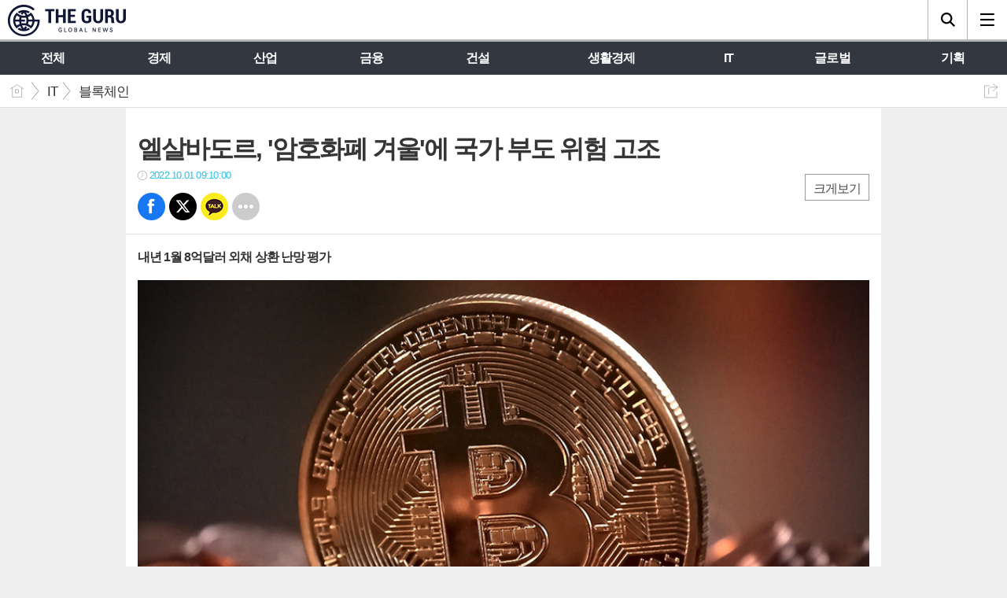

--- FILE ---
content_type: text/html; charset=utf-8
request_url: https://theguru.co.kr/mobile/article.html?no=42930
body_size: 13890
content:
<!DOCTYPE html>
<html lang="ko">
<head>
<meta name="viewport" content="width=device-width, initial-scale=1.0">
<meta name="format-detection" content="telephone=no">

<meta charset="UTF-8">
<meta http-equiv="X-UA-Compatible" content="IE=edge">
<meta property="og:url"					content="https://www.theguru.co.kr/news/article.html?no=42930" />
<meta property="og:type"				content="article" />
<meta property="og:title"				content="[더구루] 엘살바도르, '암호화폐 겨울'에 국가 부도 위험 고조" />
<meta property="og:description"			content="[더구루=홍성일 기자] 비트코인을 법정화폐로 채택하며 세계적인 관심을 받았던 남미의 엘셀바도르가 암호화폐 겨울에 국가 부도 위험 가능성이 거론되고 있다. 1일 코트라 콰테말라무역관의 '엘살바도르 가상화폐로 국가 부도 위험 고조'라는 보고서에 따르면 엘셀바도르가 내년 1월 만기가 돌아오는 8억 달러 규모 외채 상환을 하지 못할 가능성이 거론되고 있다고 분석했" />
<meta property="og:image"				content="https://www.theguru.co.kr/data/photos/20220939/art_1664504769676_d3e98c.jpg" />
<meta name="twitter:url"				content="https://www.theguru.co.kr/mobile/article.html?no=42930" />
<meta name="twitter:title"				content="[더구루] 엘살바도르, '암호화폐 겨울'에 국가 부도 위험 고조" />
<meta name="twitter:card"				content="photo" />
<meta name="twitter:image"				content="https://www.theguru.co.kr/data/photos/20220939/art_1664504769676_d3e98c.jpg" />

<meta property="dable:item_id" content="42930">
<meta property="dable:title" content="[더구루] 엘살바도르, '암호화폐 겨울'에 국가 부도 위험 고조">
<meta property="dable:image" content="https://www.theguru.co.kr/data/photos/20220939/art_1664504769676_d3e98c.jpg">
<meta property="dable:author" content="홍성일 기자">
<meta property="article:section" content="IT">
<meta property="article:section2" content="블록체인">
<meta property="article:published_time" content="2022-10-01T09:10:00+09:00">
<meta name="naver-site-verification" content="4f60a78d527527d2c7e30945ea66c943de6ab9bb" />
<meta name="naver-site-verification" content="590ff1fd0060f4519475f1dccc3e96bcd8012d95" />
<title>엘살바도르, '암호화폐 겨울'에 국가 부도 위험 고조</title>
<script type="application/ld+json">
{
	"@context": "https://schema.org",
	"@type": "NewsArticle",
	"headline": "[더구루] 엘살바도르, '암호화폐 겨울'에 국가 부도 위험 고조",
	"image": [
		"https://www.theguru.co.kr/data/photos/20220939/art_1664504769676_d3e98c.jpg"
	],
	"datePublished": "2022-10-01T09:10:00+09:00",
	"dateModified": "2022-10-01T10:02:53+09:00",
	"author": [{
		"@type": "Person",	
		"name": "홍성일 기자"
	}]
}
</script>
<link rel="apple-touch-icon-precomposed" href="/data/skin/layout/1/m20/images/favicon72.png">
<link rel="apple-touch-icon-precomposed" sizes="144x144" href="/data/skin/layout/1/m20/images/favicon144.png">
<link rel="shortcut icon" href="https://www.theguru.co.kr/favicon.ico">
<link rel="icon" href="https://www.theguru.co.kr/favicon.ico" type="image/x-icon">
<link rel="alternate" type="application/rss+xml" title="RSS 2.0" href="/data/rss/news.xml">
<link rel="stylesheet" href="/mobile/css/style.css">
<link rel="stylesheet" href="/mobile/css/override.css">
<link rel="stylesheet" href="/mobile/css/swiper.css">
<!--[if lte IE 8]>
<link rel="stylesheet" type="text/css" href="/mobile/css/ie.css">
<![endif]-->
<link href="/data/cache/skin/1/mobile_article-cnts.css?20090508101900" type="text/css" rel="stylesheet" />
<meta name="subject" content="더구루(the guru)" />
<meta name="Copyright" content="더구루(the guru)" />
<meta name="keywords" content="더구루(the guru),더구루" />
<meta name="title" content="더구루(the guru)" />
<meta name="description" content="신속한 글로벌 기업·금융 뉴스, 정확한 글로벌 기업·금융 뉴스, 색다른 글로벌 기업·금융 뉴스" />

<link rel='stylesheet' href='/mobile/css/swiper.css'>
<link type="text/css" rel="stylesheet" href="/data/skin/content/1/theme_title/index_cache.css">
<script type='text/javascript' src='/plugin/jquery/jquery-1.3.2.min.js'></script>
<script type='text/javascript' src='/js/common/jquery.cookie.js'></script>
<script type='text/javascript' src='/plugin/jquery/jquery-ui-1.7.2.custom.min.js'></script>
<script type='text/javascript' src='/plugin/jquery/plugins/jquery.floatobject-1.0.js'></script>
<script type='text/javascript' src='/plugin/jquery/plugins/jquery.uploadify-v2.1.0/swfobject.js'></script>
<script type='text/javascript' src='/plugin/jquery/plugins/jquery.uploadify-v2.1.0/jquery.uploadify.v2.1.0.min.js'></script>
<script type='text/javascript' src='/plugin/jquery/plugins/jquery.newsticker.js'></script>
<script type='text/javascript' src='/plugin/jquery/plugins/jquery-galleryview/jquery.easing.1.3.js'></script>
<script type='text/javascript' src='/plugin/jquery/plugins/jquery-galleryview/jquery.galleryview-1.1.js'></script>
<script type='text/javascript' src='/plugin/jquery/plugins/jquery-galleryview/jquery.timers-1.1.2.js'></script>
<script type='text/javascript' src='/js/iecontrol.js'></script>
<script type='text/javascript' src='/js/xml_supports.js'></script>
<script type='text/javascript' src='/js/menu.js'></script>
<script type='text/javascript' src='/js/mynews.js'></script>
<script type='text/javascript' src='/js/input.js'></script>
<script type='text/javascript' src='/mobile/js/jquery-1.11.1.js'></script>
<script type='text/javascript' src='/mobile/js/jquery-ui.js'></script>
<script type='text/javascript' src='/mobile/js/jquery.bxslider.js'></script>
<script type='text/javascript' src='/mobile/js/swiper.jquery.min.js'></script>
<script type='text/javascript' src='/mobile/js/icheck.js'></script>
<script type="text/javascript" src="/js/common/jquery.simplyscroll.js"></script>
<link type="text/css" rel="stylesheet" href="/js/common/slick.css">
<script type="text/javascript" src="/js/common/slick.js"></script>
<script type="text/javascript" src="/js/jquery.swipebox.js"></script><link rel="stylesheet" href="/plugin/photozoom/swipebox.css"><script type="text/javascript">
	var jQuery11 = $.noConflict(true);
</script>
<script type='text/javascript' src='/mobile/js/style.js'></script>
<meta property="naverblog:title"				content="엘살바도르, '암호화폐 겨울'에 국가 부도 위험 고조" />

<script>
function ajaxGetSkinContent(layout_tpl, lay_no)
{
	$("#btn_more_" + lay_no).hide();
	$("#btn_more_loading_" + lay_no).show();
	if($("#skin_content_" + lay_no).attr("data-page") === undefined)
	{
		$("#skin_content_" + lay_no).attr("data-page", 1);
	}
	var page = Number($("#skin_content_" + lay_no).attr("data-page")) + 1;
	var mode = "get_skin_content";
	var parameter = "mode=" + mode + "&layout_tpl=" + layout_tpl + "&lay_no=" + lay_no + "&ajax_page=" + page + "&sec_no=0";

	$.ajax({
		url: "/news/ajax.php",
		data: parameter,
		dataType: "json",
		type:"POST",
		error: function(error) {
			console.log(error);
			return;
		},
		success: function(data){

			if(data.error_code)
			{
				console.log(data.error_message);
				return false;
			}
			$("#skin_content_" + lay_no).append($(data.html).find("#skin_content_" + lay_no).html());
			$("#skin_content_" + lay_no).attr("data-page", page);

			if($(data.html).find("#skin_content_" + lay_no).children().length >= $("#skin_content_" + lay_no).attr("data-count"))
			{
				$("#btn_more_" + lay_no).show();
			}
			$("#btn_more_loading_" + lay_no).hide();
		},
	});
}
</script>

<style>
.menu_wrap .hidden_skin, .top_ban_wrap .hidden_skin, .head_ban .hidden_skin { background: url(/data/skin/content/1/theme_title/images/bg_hr.png) repeat 0 0; height: 50px;}
.menu_wrap .html_no { position: absolute; right: 2px; top: 1px; background: #000; border-radius: 10px; color: #fff; font-family: Apple SD Gothic Neo, 돋움, Dotum, Helvetica, Droid Sans, AppleSDGothic, Arial, sans-serif; font-size: 12px; border: 1px solid #fff; display: block; padding: 1px 4px;}
.menu_wrap .html_text, .top_ban_wrap .html_text, .head_ban .html_text { position: absolute; right: 2px; top: 1px; background: #000; border-radius: 10px; color: #fff; font-family: Apple SD Gothic Neo, 돋움, Dotum, Helvetica, Droid Sans, AppleSDGothic, Arial, sans-serif; font-size: 12px; border: 1px solid #fff; display: block; padding: 1px 4px;}
.menu_wrap .html_no:before { content: "No."}
</style>

<meta name="google-site-verification" content="LTqMK1tyPVoqzB8a3fRFTrVzLVQmCjVXk2v5qyD0BZk" />
<script type="text/javascript">
window._taboola = window._taboola || [];
_taboola.push({article:'auto'});
!function (e, f, u, i) {
if (!document.getElementById(i)){
e.async = 1;
e.src = u;
e.id = i;
f.parentNode.insertBefore(e, f);
}
}(document.createElement('script'),
document.getElementsByTagName('script')[0],
'//cdn.taboola.com/libtrc/gokorea-theguru/loader.js',
'tb_loader_script');
if(window.performance && typeof window.performance.mark == 'function')
{window.performance.mark('tbl_ic');}
</script>
<script async src="https://pagead2.googlesyndication.com/pagead/js/adsbygoogle.js?client=ca-pub-0568324499015744" crossorigin="anonymous"></script>

<!--- Google admanager mobile 선언부 ---->

<script async src="https://securepubads.g.doubleclick.net/tag/js/gpt.js"></script>
<script>
window.googletag = window.googletag || {cmd: []};
googletag.cmd.push(function() {
googletag.defineSlot('/22910306844/theguru.co.kr/theguru_article_mobile_top_320x100', [320, 100], 'div-gpt-ad-1682672381359-0').addService(googletag.pubads());
googletag.defineSlot('/22910306844/theguru.co.kr/theguru_article_mobile_inarticle_A_336x280', [336, 280], 'div-gpt-ad-1682672430220-0').addService(googletag.pubads());
googletag.defineSlot('/22910306844/theguru.co.kr/theguru_article_mobile_inarticle_B_336x280', [336, 280], 'div-gpt-ad-1682672465872-0').addService(googletag.pubads());
googletag.defineSlot('/22910306844/theguru.co.kr/theguru_article_mobile_inarticle_C_336x280', [336, 280], 'div-gpt-ad-1683003755822-0').addService(googletag.pubads());
googletag.defineSlot('/22910306844/theguru.co.kr/theguru_article_mobile_byline_336x280', [336, 280], 'div-gpt-ad-1682672505287-0').addService(googletag.pubads());
googletag.defineSlot('/22910306844/theguru.co.kr/theguru_article_mobile_Bottom1_336x280', [336, 280], 'div-gpt-ad-1682672535355-0').addService(googletag.pubads());
googletag.defineSlot('/22910306844/theguru.co.kr/theguru_article_mobile_Bottom2_336x280', [336, 280], 'div-gpt-ad-1682672568387-0').addService( googletag.pubads());
googletag.defineSlot('/22910306844/theguru.co.kr/theguru_article_mobile_Bottom3_336x280', [336, 280], 'div-gpt-ad-1682672598517-0').addService(googletag.pubads());
googletag.defineSlot('/22910306844/theguru.co.kr/theguru_article_mobile_Bottom4_336x280', [336, 280], 'div-gpt-ad-1682672630259-0').addService(googletag.pubads());
googletag.defineSlot('/22910306844/theguru.co.kr/theguru_article_mobile_Bottom5_336x280', [336, 280], 'div-gpt-ad-1682672665581-0').addService(googletag.pubads());
googletag.defineSlot('/22910306844/theguru.co.kr/theguru_article_mobile_Bottom6_336x280', [336, 280], 'div-gpt-ad-1682672704262-0').addService(googletag.pubads());
googletag.defineSlot('/22910306844/theguru.co.kr/theguru_article_mobile_Bottom7_336x280', [336, 280], 'div-gpt-ad-1682672736504-0').addService(googletag.pubads());
googletag.defineSlot('/22910306844/theguru.co.kr/theguru_article_mobile_down_336x280', [336, 280], 'div-gpt-ad-1682672780823-0').addService(googletag.pubads());
googletag.pubads().enableSingleRequest();
googletag.pubads().collapseEmptyDivs();
googletag.enableServices();
});
</script>
</head>
<body>

<div id="body_wrap">

	<div id="wrapper">
	
				<!-- HEADER -->
		<div id="header">
			<div class="head_wrap">
				<h1><a href="./"><img src="https://www.theguru.co.kr/data/design/logo/mobile_toplogo_20191230160310.png" alt="LOGO"></a></h1>
				<a href="javascript:void(0);" class="btn_menu"><span class="blind">메뉴</span></a>
				<a href="javascript:void(0);" class="btn_search"><span class="blind">검색</span></a>
			</div>
			
			<!-- Search box -->
			<div id="search_wrap" style="display: none;">
				<h2 class="blind">Search</h2>
				<form action="./search_result.html" method="GET" id="form_search_top">
				<fieldset>
					<div class="search_box">
						<label for="" class="blind">검색어를 입력하세요.</label>
						<input type="text" name="search" class="search_input i_focus" placeholder="검색어를 입력하세요.">
						<a href="#" class="btn_search_txt" onclick="$('#form_search_top').submit();return false;"><span class="blind">검색</span></a>
						<a href="#" class="btn_search_close"><span class="blind">닫기</span></a>
					</div>
				</fieldset>
				</form>
			</div>
			<!-- // Search box -->
		</div>
		<!-- // HEADER -->
		
		<!-- GNB -->
		<div class="m_gnb" id="topMenu">
			<ul id="scroller">
								<li>
					<a class="top-menu0 " href="/mobile/article_list_all.html"><span>전체</span></a>
				</li>
								<li>
					<a class="top-menu1 " href="/mobile/section_list_all.html?sec_no=26"><span>경제</span></a>
				</li>
								<li>
					<a class="top-menu2 " href="/mobile/section_list_all.html?sec_no=33"><span>산업</span></a>
				</li>
								<li>
					<a class="top-menu3 " href="/mobile/section_list_all.html?sec_no=40"><span>금융</span></a>
				</li>
								<li>
					<a class="top-menu4 " href="/mobile/section_list_all.html?sec_no=46"><span>건설</span></a>
				</li>
								<li>
					<a class="top-menu5 " href="/mobile/section_list_all.html?sec_no=52"><span>생활경제</span></a>
				</li>
								<li>
					<a class="top-menu6 " href="/mobile/section_list_all.html?sec_no=57"><span>IT</span></a>
				</li>
								<li>
					<a class="top-menu7 " href="/mobile/section_list_all.html?sec_no=30"><span>글로벌</span></a>
				</li>
								<li>
					<a class="top-menu8 " href="/mobile/section_list_all.html?sec_no=77"><span>기획</span></a>
				</li>
						    </ul>
		    
		    <link rel="stylesheet" href="/data/skin/layout/1/m20/images/css/company_cache.css">
		   	<script type="text/javascript" src="/data/skin/layout/1/m20/images/js/iscroll.js"></script> 
		   	<script type="text/javascript">
			    //======================================================== Horizontal Scroll Menu Bar
				$(function() {
				    "use strict";
				    var iscroll;

				    if(jQuery11('#topMenu').size() > 0 && jQuery11('#scroller').size() > 0){
				        jQuery11('#scroller').width(document.getElementById('scroller').scrollWidth + 15);
				
				        var scrollOption = {
					        checkDOMChanges: true,
				            fadeScrollbars: true,
				            interactiveScrollbars: true,
				            momentum: true,
				            desktopCompatibility: true,
				            eventPassthrough: false,
				            mouseWheel: true,
				            tab: true,
				            fixedScrollbar: false, // for android
				            vScroll:false,
				            hScrollbar:false,
				            scrollX : true,
				            scrollY : false,
				            eventPassthrough : false
				        };
				        if(navigator.userAgent.match(/iphone/i) ||
				            navigator.userAgent.match(/ipad/i)){
				            scrollOption.useTransform = false;
				        }
				        iscroll = new IScroll('#topMenu', scrollOption);
				        
						if(jQuery11('#scroller li a.on').length > 0)
						{
							var index = jQuery11('#scroller li a.on').parent().index() + 1;
							var onPos = document.querySelector('#scroller li:nth-child('+index+')');
							
							iscroll.scrollToElement(onPos, {duration:0})
						}
				    }
				});
			</script>
		</div>		
				<!-- 네비게이터 -->
		<div class="path_con">
						<ul class="path_wrap">
				<li><a href="./">홈</a></li>
				<li><a href="section_list_all.html?sec_no=57">IT</a></li>
								<li><a href="section_list_all.html?sec_no=61">블록체인</a></li>
							</ul>
			
						<a href="javascript:void(0)" class="btn_art_share" onClick="popupShow(popShare)">공유하기</a>
					</div>
				
		<!-- Content -->
		<div id="container" >
			
			<!-- Left content -->
			<div class="con_primary">
				<div style="background-color:#fff; padding:0; overflow:hidden;">
					<div style="width:320px;margin:0 auto 10px;text-align:center;">
<!-- /22910306844/theguru.co.kr/theguru_article_mobile_top_320x100 -->
<div id='div-gpt-ad-1682672381359-0' style='min-width: 320px; min-height: 100px;'>
  <script>
    googletag.cmd.push(function() { googletag.display('div-gpt-ad-1682672381359-0'); });
  </script>
</div>
</div><hr class='spc' style='height:5px;'>
<div class="m_arv_001_02">
			
	<div class="news_top mov_fix">

		<h3>엘살바도르, '암호화폐 겨울'에 국가 부도 위험 고조</h3>
		
		<em class="t01 icon_clock">2022.10.01 09:10:00</em>
		
		<div class="a_right">
			<a href="javascript:void(0)" class="btn_zoom" id="txtSize">크게보기</a>
		</div>
		
		<!-- 
			아이콘 순서
			bsm01 : 페이스북
			bsm02 : 트위터
			bsm03 : 구글+
			bsm04 : 카카오톡
			bsm05 : 카카오스토리
			bsm06 : 라인
			bsm07 : 네이버블로그
			bsm08 : 밴드
			bsm09 : 기타
		-->
		<ul class="btn_share_small">
			<li class="bsm01"><a href="#" onclick="openSocial('facebook', 'https://www.theguru.co.kr/news/article.html?no=42930', '%EC%97%98%EC%82%B4%EB%B0%94%EB%8F%84%EB%A5%B4%2C%20%26%23039%3B%EC%95%94%ED%98%B8%ED%99%94%ED%8F%90%20%EA%B2%A8%EC%9A%B8%26%23039%3B%EC%97%90%20%EA%B5%AD%EA%B0%80%20%EB%B6%80%EB%8F%84%20%EC%9C%84%ED%97%98%20%EA%B3%A0%EC%A1%B0', 'www.theguru.co.kr', '더구루',  '', '');return false;">페북</a></li>
			<li class="bsm02"><a href="#" onclick="openSocial('twitter', 'https://www.theguru.co.kr/news/article.html?no=42930', '%EC%97%98%EC%82%B4%EB%B0%94%EB%8F%84%EB%A5%B4%2C%20%26%23039%3B%EC%95%94%ED%98%B8%ED%99%94%ED%8F%90%20%EA%B2%A8%EC%9A%B8%26%23039%3B%EC%97%90%20%EA%B5%AD%EA%B0%80%20%EB%B6%80%EB%8F%84%20%EC%9C%84%ED%97%98%20%EA%B3%A0%EC%A1%B0', 'www.theguru.co.kr', '더구루',  '', '');return false;">트윗</a></li>
			<li class="bsm04"><a href="#" onclick="openSocial('kakaotalk', 'https://www.theguru.co.kr/news/article.html?no=42930', '%EC%97%98%EC%82%B4%EB%B0%94%EB%8F%84%EB%A5%B4%2C%20%26%23039%3B%EC%95%94%ED%98%B8%ED%99%94%ED%8F%90%20%EA%B2%A8%EC%9A%B8%26%23039%3B%EC%97%90%20%EA%B5%AD%EA%B0%80%20%EB%B6%80%EB%8F%84%20%EC%9C%84%ED%97%98%20%EA%B3%A0%EC%A1%B0', 'www.theguru.co.kr', '더구루',  '%26nbsp%3B%0D%0A%0D%0A%5B%EB%8D%94%EA%B5%AC%EB%A3%A8%3D%ED%99%8D%EC%84%B1%EC%9D%BC%20%EA%B8%B0%EC%9E%90%5D%26nbsp%3B%EB%B9%84%ED%8A%B8%EC%BD%94%EC%9D%B8%EC%9D%84%20%EB%B2%95%EC%A0%95%ED%99%94%ED%8F%90%EB%A1%9C%20%EC%B1%84%ED%83%9D%ED%95%98%EB%A9%B0%20%EC%84%B8%EA%B3%84%EC%A0%81%EC%9D%B8%20%EA%B4%80%EC%8B%AC%EC%9D%84%20%EB%B0%9B%EC%95%98%EB%8D%98%20%EB%82%A8%EB%AF%B8%EC%9D%98%20%EC%97%98%EC%85%80%EB%B0%94%EB%8F%84%EB%A5%B4%EA%B0%80%20%EC%95%94%ED%98%B8%ED%99%94%ED%8F%90%20%EA%B2%A8%EC%9A%B8%EC%97%90%20%EA%B5%AD%EA%B0%80%20%EB%B6%80%EB%8F%84%20%EC%9C%84%ED%97%98%20%EA%B0%80%EB%8A%A5%EC%84%B1%EC%9D%B4%20%EA%B1%B0%EB%A1%A0%EB%90%98%EA%B3%A0%20%EC%9E%88%EB%8B%A4.%26nbsp%3B%0D%0A%0D%0A%26nbsp%3B%0D%0A%0D%0A%0A%0D%0A%0D%0A%20%20%0D%0A%20%20%20%20googletag.cmd.push', 'https://www.theguru.co.kr/data/photos/20220939/art_1664504769676_d3e98c.jpg', '875', '525');return false;">카톡</a></li>
			<!--
			<li class="bsm03"><a href="#">구글</a></li>
			<li class="bsm05"><a href="#">카스</a></li>
			<li class="bsm06"><a href="#">라인</a></li>
			<li class="bsm07"><a href="#">네이버 블로그</a></li>
			<li class="bsm08"><a href="#">밴드</a></li>
			-->
			<li class="bsm09"><a href="javascript:void(0);" onClick="popupShow(popShare)">기타</a></li>
		</ul>
	</div>
	
	<div class="news_detail">
		<div class="news_con">
			<p class="news_txt" id="cnt_veiw">
				
				<h4 class="sub_txt">내년 1월 8억달러 외채 상환 난망 평가</h4>
				
				<div itemprop="articleBody">
					
					<p style="text-align:center"><img alt="" class="sm-image-c" src="//www.theguru.co.kr/data/photos/20220939/art_1664504769676_d3e98c.jpg" xtype="photo">
<iframe width="100%" height="94" src="https://ad.adinc.kr/cgi-bin/PelicanC.dll?impr?pageid=097h&out=iframe" allowTransparency = "true" marginwidth="0" marginheight="0" hspace="0" vspace="0" frameborder="0" scrolling="no"></iframe></p>

<p>&nbsp;</p>

<p>[더구루=홍성일 기자]&nbsp;비트코인을 법정화폐로 채택하며 세계적인 관심을 받았던 남미의 엘셀바도르가 암호화폐 겨울에 국가 부도 위험 가능성이 거론되고 있다.&nbsp;</p>

<p>&nbsp;</p>


<div style='clear:both;margin:0 auto;margin-bottom:20px;width:336px;height:280px;'><!-- /22910306844/theguru.co.kr/theguru_article_mobile_inarticle_A_336x280 -->
<div id='div-gpt-ad-1682672430220-0' style='min-width: 336px; min-height: 280px;'>
  <script>
    googletag.cmd.push(function() { googletag.display('div-gpt-ad-1682672430220-0'); });
  </script>
</div></div><p>1일 코트라 콰테말라무역관의&nbsp;'엘살바도르 가상화폐로 국가 부도 위험 고조'라는 보고서에 따르면 엘셀바도르가 내년 1월 만기가 돌아오는 8억 달러 규모 외채 상환을 하지 못할 가능성이 거론되고 있다고 분석했다.&nbsp;</p>

<p>&nbsp;</p>

<p>엘살바도르는 인구 650만명의 남미 최빈국으로 2019년 30대 대통령인 나이브 부켈레가 집권하면서 적절한 코로나 대응을 하는 등 높은 평가를 받아왔다. 특히 2021년 7월에는 비트코인을 법정화폐로 채택하며 1억 달러 상당의 국가 자산을 비트코인 구매에 투입했다.&nbsp;</p>

<p>&nbsp;</p>

<p>문제는 지속적인 세계 금리의 상승, 루나 테라 사건으로 촉발된 유동성 이탈 등 다양한 원인으로 암호화폐 가격이 급락한 '암호화폐 겨울'이 찾아왔다는 점이다.&nbsp;</p>

<p>&nbsp;</p>


<div style='clear:both;margin:0 auto;margin-bottom:20px;width:336px;height:280px;'><!-- /22910306844/theguru.co.kr/theguru_article_mobile_inarticle_B_336x280 -->
<div id='div-gpt-ad-1682672465872-0' style='min-width: 336px; min-height: 280px;'>
  <script>
    googletag.cmd.push(function() { googletag.display('div-gpt-ad-1682672465872-0'); });
  </script>
</div></div><p>현재까지 엘살바도르 정부가 사들인 비트코인은 2381개로 법정화폐 채택 당시 개당 4만7000달러에 거래됐지만 현재는 2만달러 아래까지 내려온 상황이다. 이로인해 엘살바도르 정부가 입은 평가손실은 약 6300만 달러에 달하는 것으로 추산된다.&nbsp;</p>

<p>&nbsp;</p>

<p>여기에 엘살바도르의 경제 성장률도 연초 3.8%로 예상됐지만 4월 3.0%로 떨어졌고 8월에는 2.5%로 재조정되는 등 성장세가 둔화되고 있다. 이는 파나마 7%, 과테말라 4%, 온두라스 3.8% 등보다도 낮은 성장률이다.&nbsp;</p>

<p>&nbsp;</p>

<p>코트라 과테말라무역관은 시사점을 통해 "엘살바도르 국민들의 비트코인 사용도 급격하게 감소하면서 국정화폐 정책은 실패한 것으로 평가받고 있다"며 "현지 진출 기업들은 2023년 디폴트 리스크에 대비해 외환 유동성을 확보하고 해외 송금 규제 등에 대비할 필요가 있다"고 말했다.&nbsp;</p>
				</div>
				

			</p>
		</div>
	</div>
						
</div>

<script> 
function scaleImage($x,$y,$cx) 
{
	$nx = $cx;

	if($x > $cx)
	{
		$ratio = $cx / $x;
		$ny = Number($y * $ratio);
	}
	else if($x < $cx)
	{
		$ratio = $cx / $x;
		$ny = Number($y * $ratio);
	}
	else
	{
		$ny = $y;
	}
   
	return {'width':Number($nx), 'height':Number($ny)};
}
function imgResize() 
{ 
	jQuery11('div[id=zumplayer]').addClass("x-movie");
	
	$new_scale = scaleImage(jQuery11('div[id=zumplayer]').width(), jQuery11('div[id=zumplayer]').height(), $(".news_con").width());
	jQuery11('div[id=zumplayer]').attr("style", "width:" + $new_scale.width + "px;height:" + $new_scale.height + "px;");
	
	$(".news_detail img").each(function() {
		if($(this).width() >= 320)
		{
			$(this).attr("style", "width:100%;height:inherit;");
		}
	});

	$(".news_detail iframe").each(function() {
		if($(this).attr("xtype") == "movie")
		{
			$new_scale = scaleImage($(this).width(), $(this).height(), $(".news_con").width());
			$(this).attr("style", "width:" + $new_scale.width + "px;height:" + $new_scale.height + "px;");
		}
	});

	$(".sm-image-c").each(function() {
		// console.log($(this).width());
		if($(this).width() > 320)
		{
			$(this).attr("style", "width:100%;");
		} else {
			$(this).parent().attr("style", "display:block;");
		}
	});

} 
$(window).load(function() {
	imgResize();
});
</script>
<script type='text/javascript' src='/js/caption_mobile.js'></script>


<!-- 동영상 하단 고정 -->
<script type="text/javascript">
jQuery11(window).load(function() {
	var movieWrap = jQuery11('div').hasClass('x-movie');
	
	$(".news_detail iframe").each(function() {
		if($(this).attr("xtype") == "movie")
		{
			$new_scale = scaleImage($(this).width(), $(this).height(), $(".news_con").width());
			$(this).attr("style", "width:" + $new_scale.width + "px;height:" + $new_scale.height + "px;");
		}
	});

	
	if(movieWrap == true) {
		$('.x-movie').children('iframe').wrap('<div class="mov_wrap"></div>');
		$('.x-movie').eq(0).children('div').children('iframe').after('<a href="javascript:void(0)">닫기</a>');
	
		var xMovieTop = jQuery11('.x-movie').eq(0).offset().top;
		var xMovieHei = jQuery11('.x-movie iframe').eq(0).outerHeight();
		var total = xMovieTop + xMovieHei;
		var screenFix = true;
		
		jQuery11('.x-movie').eq(0).css('height', xMovieHei + 'px').css('width', '100%');
		
		jQuery11('.x-movie > div > a').on('click', function(){
			screenFix = false;
			jQuery11('.x-movie').eq(0).removeClass('fixed');
			return false;
		});
		
		jQuery11(window).scroll(function(){
			
			var movTopFix = jQuery11(this).scrollTop();
			
			if($(window).scrollTop() == 0){
				screenFix = true
			};
			
			if(movTopFix >= total && screenFix){
				screenFix = true;
				jQuery11('.x-movie').eq(0).addClass('fixed');
			}
			else {
				jQuery11('.x-movie').eq(0).removeClass('fixed');
			};
			
		}).trigger('scroll');
	}
	
});
</script>
<!-- // 동영상 하단 고정 --><div class="m_arv_001_03">
	<div class="news_detail">
		<div class="news_con">
			<p class="news_txt">

								<div class="art_more">
					<a href="/mobile/article_list_writer.html?name=%ED%99%8D%EC%84%B1%EC%9D%BC+%EA%B8%B0%EC%9E%90">
						<b>홍성일 기자 </b>의 전체기사 보기
					</a>
				</div>
								
				

				홍성일 기자  <a href="mailto:hong62@theguru.co.kr">hong62@theguru.co.kr</a><br>

								Copyright © 2019 THE GURU. All rights reserved.
							</p>
		</div>
	</div>
						
</div><hr class='spc' style='height:10px;border-top:solid 1px #dedede;'>

						<div class="">
							
					<div class="banner_wrap">
						<a href="https://www.theguru.co.kr/news/banner_click.php?no=1618" target="_blank" style="background-color:;" class=" thumb"><img src="https://www.theguru.co.kr/data/banner/202511/ban_1763616086427_8a950e.gif" alt="" style="max-width:320px;"></a>
					</div>
					
						</div>
					<div style="width:336px;margin:0 auto 10px;text-align:center;">
<!-- /22910306844/theguru.co.kr/theguru_article_mobile_byline_336x280 -->
<div id='div-gpt-ad-1682672505287-0' style='min-width: 336px; min-height: 280px;'>
  <script>
    googletag.cmd.push(function() { googletag.display('div-gpt-ad-1682672505287-0'); });
  </script>
</div>
</div><hr class='spc' style='height:10px;'>
<iframe width="100%" height="350" src="https://ad.adinc.kr/cgi-bin/PelicanC.dll?impr?pageid=097i&out=iframe" allowTransparency = "true" marginwidth="0" marginheight="0" hspace="0" vspace="0" frameborder="0" scrolling="no" ></iframe><hr class='spc' style='height:10px;'>
<div style="width:336px;margin:0 auto 10px;text-align:center;">
<!-- /22910306844/theguru.co.kr/theguru_article_mobile_Bottom1_336x280 -->
<div id='div-gpt-ad-1682672535355-0' style='min-width: 336px; min-height: 280px;'>
  <script>
    googletag.cmd.push(function() { googletag.display('div-gpt-ad-1682672535355-0'); });
  </script>
</div></div><hr class='spc' style='height:10px;'>
<div style="width:336px;margin:0 auto 10px;text-align:center;">
<!-- /22910306844/theguru.co.kr/theguru_article_mobile_Bottom2_336x280 -->
<div id='div-gpt-ad-1682672568387-0' style='min-width: 336px; min-height: 280px;'>
  <script>
    googletag.cmd.push(function() { googletag.display('div-gpt-ad-1682672568387-0'); });
  </script>
</div>
</div><hr class='spc' style='height:10px;'>
<div style="width:336px;margin:0 auto 10px;text-align:center;">
<!-- /22910306844/theguru.co.kr/theguru_article_mobile_Bottom3_336x280 -->
<div id='div-gpt-ad-1682672598517-0' style='min-width: 336px; min-height: 280px;'>
  <script>
    googletag.cmd.push(function() { googletag.display('div-gpt-ad-1682672598517-0'); });
  </script>
</div>
</div><hr class='spc' style='height:5px;'>
<ins class="adsbyaiinfeed" data-aiinfeed-inv="161"></ins><hr class='spc' style='height:5px;'>
<div style="width:336px;margin:0 auto 10px;text-align:center;">
<!-- /22910306844/theguru.co.kr/theguru_article_mobile_Bottom4_336x280 -->
<div id='div-gpt-ad-1682672630259-0' style='min-width: 336px; min-height: 280px;'>
  <script>
    googletag.cmd.push(function() { googletag.display('div-gpt-ad-1682672630259-0'); });
  </script>
</div>
</div><div style="width:336px;margin:0 auto 10px;text-align:center;">
<!-- /22910306844/theguru.co.kr/theguru_article_mobile_Bottom5_336x280 -->
<div id='div-gpt-ad-1682672665581-0' style='min-width: 336px; min-height: 280px;'>
  <script>
    googletag.cmd.push(function() { googletag.display('div-gpt-ad-1682672665581-0'); });
  </script>
</div>
</div>
<div style="width:336px;margin:0 auto 10px;text-align:center;">
<!-- /22910306844/theguru.co.kr/theguru_article_mobile_Bottom6_336x280 -->
<div id='div-gpt-ad-1682672704262-0' style='min-width: 336px; min-height: 280px;'>
  <script>
    googletag.cmd.push(function() { googletag.display('div-gpt-ad-1682672704262-0'); });
  </script>
</div>
</div>
<div id="taboola-below-article-thumbnails"></div>
<script type="text/javascript">
  window._taboola = window._taboola || [];
  _taboola.push({
    mode: 'alternating-thumbnails-a',
    container: 'taboola-below-article-thumbnails',
    placement: 'Below Article Thumbnails',
    target_type: 'mix'
  });
</script><hr class='spc' style='height:5px;'>
<div class="m_arv_002   ">
	
	
	<!-- 댓글 -->
	<div class="reply_wrap">
		<form id="cmtWrite" name="cmt_write" method="post" action="/news/comment.php" enctype="multipart/form-data">
				<input type="hidden" name="mode" value="add">
				<input type="hidden" name="no" value="42930">
		<input type="hidden" name="target_code" value="A">
				<input type="hidden" name="art_cmt_limit_str_num" value="300" id="art_cmt_limit_str_num">
		<input type="hidden" name="imoticon" value="1" />
		<input type="hidden" name="guest_mode" value="0" />
		<input type="hidden" name="is_mobile" value="1" />
		
				
		<div class="reply_nav">
			<ul class="col02">
				<li><a href="./article_comment.html?no=42930" class="on">댓글보기 <b class="t01" id="comment_count">0</b></a></li>
				<li><a href="./article_comment.html?no=42930&comment_mode=write"  id="comment_write">댓글쓰기</a></li>
			</ul>
		</div>
		
				<!-- 댓글보기 -->
		<div class="reply_con">
			<ul class="reply_list" id="comment_list">
				
				<!-- 비회원 댓글 삭제 시
				<li>
					<div class="reply">
						<h5>이황배</h5>
						<b class="t01">2015/10/31 17:08:00</b>
						<a href="#" class="btn_block atop">삭제</a>
						<p>지나가다가 학교 앞에서 기자회견하는거 봤습니다. 장애학생들 학부모님들도 계시던데.. 마음이 아프네요. 장애학생들, 장애영유아들 누구한테 교육받으라는 소리입니까? 충북에 장애학생수가 적은것도 아닌데. 유아특수교육학과 학생들 폐과가 아니라 증원해줘야하는거 아닙니까?</p>
						<a href="./reply_write.html" class="btn_block abot">답글</a>
						<ul class="recommand">
							<li class="recom01"><a href="#">1240</a></li>
							<li class="recom02"><a href="#">21</a></li>
						</ul>
						
						<div class="del_confirm">
							<label for="" class="blind">삭제 비밀번호</label>
							<input type="password" id="" name="" placeholder="비밀번호">
							<button class="btn_r_del">삭제</button>
						</div>
						
					</div>
				</li>
				-->
				
			</ul>
			
			<a href="#" class="btn_listmore" id="comment_more" onclick="ajaxCommentList();return false;" style="display:none;">더보기</a>
		</div>
				</form>
	</div>
	<!-- // 댓글 -->
						
</div>

<script>

var page = 1;
var is_loading = 0;
function ajaxCommentList()
{
	if(is_loading) return;

	is_loading = 1;
	var parameter = 'mode=get_comment_list&no=42930&p_cmt_no=0&page=' + page;
	$.ajax({
		url: './ajax.php',
		data: parameter,
		dataType: 'json',
		type:'POST',
		error: function(error) {
			console.log(error); 
			return; 
		},
		success: function(data){

			is_loading = 0;
			if(data.error_code)
			{
				console.log(data.error_message);
				return false;
			}
			$("#comment_count").html(data.comment_count);

			if(page == 1)
			{
				if(data.comment_list_parent)
				{
					$("#comment_list_parent").append(data.comment_list_parent);
				}
			}
			if($("#coment_list"))
			{
				$("#comment_list").append(data.comment_list);

				if(data.is_last)
				{
					$("#comment_more").hide();
				}
				else
				{
					$("#comment_more").show();
				}
							}
			page = page + 1;
		},
	});
}
$(document).ready(function() {
	
	ajaxCommentList();
});

var is_loading_recmd = 0;
function ajaxCommentRecmd(cmt_no, type)
{
	if(is_loading_recmd) return;

	is_loading_recmd = 1;
	var parameter = 'mode=recmd_comment&no=42930&cmt_no=' + cmt_no + '&type=' + type;
	$.ajax({
		url: './ajax.php',
		data: parameter,
		dataType: 'json',
		type:'POST',
		error: function(error) {
			console.log(error); 
			return; 
		},
		success: function(data){

			is_loading_recmd = 0;
			if(data.error_code)
			{
				alert(data.error_message);
				return false;
			}

			if( data.cnt_logck == "1" )
			{
				$("#best_" + cmt_no).html(data.cnt_best);
				$("#worst_" + cmt_no).html(data.cnt_worst);
			}
			else
			{
				$("#" + type + "_" + cmt_no).html(data.count);
			}

		},
	});
}
var is_loading_delete = 0;
function ajaxCommentDelete(cmt_no)
{
	if(is_loading_delete) return;

	if(!confirm('삭제하시겠습니까?'))
	{
		return;
	}
	is_loading_delete = 1;
	var parameter = 'mode=delete_comment&no=42930&cmt_no=' + cmt_no;
	$.ajax({
		url: './ajax.php',
		data: parameter,
		dataType: 'json',
		type:'POST',
		error: function(error) {
			console.log(error); 
			return; 
		},
		success: function(data){

			is_loading_delete = 0;
			if(data.error_code)
			{
				alert(data.error_message);
				return false;
			}

			$("#cmt_list_" + cmt_no).remove();

		},
	});
}

function chk_len(limit_length, id)
{
	var id = id === undefined ? '' : id;
	if(id)
	{
		id = "_" + id;
	}
	var len = $('#body' + id).val().length;
	$('#idCurLen' + id).html(len);
	if (len > limit_length)
	{
		var keycode = window.event.keyCode;
		if (keycode == 8 || keycode == 46) return;
		alert(limit_length + "자 이내로 작성해주세요~");
		return;
	}
}

writeComment = function(f, form_id) 
{

	

	
		var cmtName = f.name.value;
	var cmtPass = f.passwd.value;
		var cmtBody = f.body.value;

		if(cmtName == "")
	{
		alert("닉네임을 입력해주세요");
		f.name.focus();
		return;
	}
	if(cmtPass == "")
	{
		alert("비밀번호를 입력해주세요");
		f.passwd.focus();
		return;
	}
		
	if(cmtBody == "")
	{
		alert("내용을 입력해주세요");
		f.body.focus();
		return;
	}

	if(cmtBody.length > f.art_cmt_limit_str_num.value)
	{
		alert(f.art_cmt_limit_str_num.value + "자 이하로 내용을 작성해주세요.");
		return;
	}

	f.submit();
};
</script>
					
										
										
				</div>
			</div>
			<!-- // Left content -->
			
			<!-- Right content -->
			<div class="con_secondary">
				<div style="background-color:#fff; padding:0; overflow:hidden;">
					<div class="m_arl_004    ">

	<div class="mts01 tit_box">
	<h2 >
		<a href="/mobile/best_list_all.html?lay_no=2917" >많이 본 기사</a>
	</h2>
		<a href="/mobile/best_list_all.html?lay_no=2917" class="btn_more"><b class="ics ics01"><b class="blind">더보기</b></b></a>
	</div>
	
	<ul class="rank_list">
			<li>
			<a href="/mobile/article.html?no=96874">
				<span class="rank01">1</span>
				<strong>[단독] 삼성·LG·미래에셋, 美 AI 로봇기업 '스킬드AI' 투자</strong>
			</a>
		</li>
					<li>
			<a href="/mobile/article.html?no=96945">
				<span class="rank02">2</span>
				<strong>HD현대·한화오션, 카타르 메이단 마흐잠 해상유전 확장사업 입찰 참여</strong>
			</a>
		</li>
					<li>
			<a href="/mobile/article.html?no=96932">
				<span class="rank03">3</span>
				<strong>'1358억 조달' 리브스메드, K수술 로봇 '스타크' 내세워 미국 확장 가속화</strong>
			</a>
		</li>
					<li>
			<a href="/mobile/article.html?no=96827">
				<span class="rank04">4</span>
				<strong>포스코퓨처엠, 노르웨이발 수주 기대감…'파트너사' 모로우배터리 양산 초읽기</strong>
			</a>
		</li>
					<li>
			<a href="/mobile/article.html?no=96965">
				<span class="rank05">5</span>
				<strong>美 공화·민주당, '3.6조 규모' 핵심광물 비축 법안 발의</strong>
			</a>
		</li>
					<li>
			<a href="/mobile/article.html?no=96869">
				<span class="rank06">6</span>
				<strong>[단독] 한화, 캐나다 노바스코샤 해상풍력 프로젝트 입찰…잠수함 수주전 측면 지원</strong>
			</a>
		</li>
					<li>
			<a href="/mobile/article.html?no=96763">
				<span class="rank07">7</span>
				<strong>[단독] 신세계그룹, 美 AI 강자 '캐스트AI' 투자…디지털 전환 가속화</strong>
			</a>
		</li>
					<li>
			<a href="/mobile/article.html?no=96787">
				<span class="rank08">8</span>
				<strong>美 원자력 발전소 재가동 가속화…연방자금·규제완화 적극 지원</strong>
			</a>
		</li>
					<li>
			<a href="/mobile/article.html?no=96839">
				<span class="rank09">9</span>
				<strong>"샌디스크, 기업용 낸드값 100% 이상 인상"…삼성전자·SK하이닉스도 역대급 실적 기대</strong>
			</a>
		</li>
					<li>
			<a href="/mobile/article.html?no=96990">
				<span class="rank010">10</span>
				<strong>테슬라·엔비디아, 대만 로봇 기업 '러브콜'</strong>
			</a>
		</li>
				</ul>

</div><hr class='skin_margin' style='height:5px;'>
<!-- /22910306844/theguru.co.kr/theguru_article_mobile_Bottom7_336x280 -->
<div id='div-gpt-ad-1682672736504-0' style='min-width: 336px; min-height: 280px;'>
  <script>
    googletag.cmd.push(function() { googletag.display('div-gpt-ad-1682672736504-0'); });
  </script>
</div><hr class='spc' style='height:5px;'>
<div class="m_ext_001    ">


	<div id="tabs2918" class="big_tab card_summary">
		<ul class="tab_link">
			<li><a href="#tabs2918_1">섹션별 최근기사</a></li>
			<li><a href="#tabs2918_2">섹션별 인기기사</a></li>
		</ul>
		
		<!-- 섹션별 최근기사 -->
		<div id="tabs2918_1">
			<ul class="section_list">
							<li><a href="/mobile/article.html?no=97024"><strong><em>경제</em>美·사우디, 그린란드 최대 희토류 광산 개발 사업 '맞손'</strong></a></li>
							<li><a href="/mobile/article.html?no=97048"><strong><em>산업</em>[영상] 기아, 타스만 디젤로 인도네시아 픽업 시장 공략</strong></a></li>
							<li><a href="/mobile/article.html?no=97032"><strong><em>금융</em>KB증권 베트남, 올해 유망 분야로 "증권·소비재·건설" 꼽아</strong></a></li>
							<li><a href="/mobile/article.html?no=97030"><strong><em>건설</em>동부건설 엘살바도르 도로공사, 완공률 50% 넘어</strong></a></li>
							<li><a href="/mobile/article.html?no=97038"><strong><em>생활경제</em>KGC인삼공사, 실속부터 프리미엄까지…설선물세트 '정관장다보록’ 추천</strong></a></li>
							<li><a href="/mobile/article.html?no=97028"><strong><em>IT</em>앤트로픽, 인도 시장 확대 본격화…'MS 출신' 현지 책임자 영입</strong></a></li>
							<li><a href="/mobile/article.html?no=97048"><strong><em>기획</em>[영상] 기아, 타스만 디젤로 인도네시아 픽업 시장 공략</strong></a></li>
						</ul>
		</div>
		<!-- // 섹션별 최근기사 -->
		
		<!-- 섹션별 인기기사 -->
		<div id="tabs2918_2">
			<ul class="section_list">
							<li><a href="/mobile/article.html?no=96965"><strong><em>경제</em>美 공화·민주당, '3.6조 규모' 핵심광물 비축 법안 발의</strong></a></li>
							<li><a href="/mobile/article.html?no=96945"><strong><em>산업</em>HD현대·한화오션, 카타르 메이단 마흐잠 해상유전 확장사업 입찰 참여</strong></a></li>
							<li><a href="/mobile/article.html?no=96874"><strong><em>금융</em>[단독] 삼성·LG·미래에셋, 美 AI 로봇기업 '스킬드AI' 투자</strong></a></li>
							<li><a href="/mobile/article.html?no=96934"><strong><em>건설</em>[단독] 아이에스동서 이차전지 투자 '물거품'되나…배터리 재활용 기업 '리시온' 파산 위기</strong></a></li>
							<li><a href="/mobile/article.html?no=96932"><strong><em>생활경제</em>'1358억 조달' 리브스메드, K수술 로봇 '스타크' 내세워 미국 확장 가속화</strong></a></li>
							<li><a href="/mobile/article.html?no=96991"><strong><em>IT</em>[크립토리뷰] 비피엠지, 케이뱅크·UAE 체인저와 스테이블 코인 사업 협력(1월2주차)</strong></a></li>
							<li><a href="/mobile/article.html?no=96810"><strong><em>기획</em>[영상] LIG넥스원 고스트로보틱스 '비전60', 日 최정예 자위대 공수훈련 전격 투입</strong></a></li>
						</ul>
		</div>
		<!-- // 섹션별 인기기사 -->
	</div>
	
	<script>
	jQuery11( "#tabs2918" ).tabs();
	</script>

</div><div style="width:336px;margin:0 auto 10px;text-align:center;">
<!-- /22910306844/theguru.co.kr/theguru_article_mobile_down_336x280 -->
<div id='div-gpt-ad-1682672780823-0' style='min-width: 336px; min-height: 280px;'>
  <script>
    googletag.cmd.push(function() { googletag.display('div-gpt-ad-1682672780823-0'); });
  </script>
</div>
</div><hr class='spc' style='height:5px;'>

				</div>
			</div>
			<!-- // Right content -->
			
			<div class="btn_float" style="display: none;">
				<a href="javascript:void(0)" onClick="goToByScroll('body_wrap')" class="btn_top"><span class="blind">맨 위로</span></a>
				<a href="./" class="btn_home"><span class="blind">홈</span></a>
			</div>
		</div>
		<!-- // Content -->
		
		<!-- footer -->
		<div id="footer">
			<div>
				<ul class="ver_btn">
										<li><a href="./login.html">로그인</a></li>
										<li><a href="/?mobile">PC버전</a></li>
				</ul>
				<p>발행소: 서울시 영등포구 여의나루로 81 한마루빌딩 4층 | 등록번호 : 서울 아 05006 | 등록일 : 2018-03-06 | 발행일 : 2018-03-06
대표전화 : 02-6094-1236  | 팩스 : 02-6094-1237 | 제호 : 더구루(THE GURU) | 발행인·편집인 : 윤정남 


THE GURU 모든 콘텐츠(영상·기사·사진)는 저작권법의 보호를 받은바, 무단 전재와 복사, 배포 등을 금합니다.
Copyright © 2019 THE GURU. All rights reserved. mail to theaclip@theguru.co.kr</p>
				<h6><a href="http://www.mediaon.co.kr/" target="_blank"><img src="/data/skin/layout/1/m20/images/img/footer_logo.png" width="99" height="12" alt="Powered by MediaOn"></a></h6>
			</div>
		</div>
		<!-- // footer -->
		
		<!-- Link Mask -->
		<div class="l_mask" style="display:none;"></div>
		<!-- Link Mask -->
	</div>
	
	
	<!-- Aside -->
	<div id="aside_wrap">
		<div class="search_top">
			<h1><a href="./"><img src="https://www.theguru.co.kr/data/design/logo/mobile_toplogo_20191230160310.png" alt="LOGO"></a></h1>
			<a href="#" class="btn_close" onclick="return false;"><span class="blind">창닫기</span></a>
		</div>
		
		<div class="user_wrap">
						<ul class="ver_btn white">
								<li><a href="./login.html">로그인</a></li>
				<li><a href="./member_join.html">회원가입</a></li>
								
			</ul>
					</div>
		
		<ul id="gnb">
			
						<li class="solo">
				<a href="/mobile/article_list_all.html">전체<span></span></a>
							</li>
						<li class="solo">
				<a href="/mobile/section_list_all.html?sec_no=26">경제<span></span></a>
							</li>
						<li class="solo">
				<a href="/mobile/section_list_all.html?sec_no=33">산업<span></span></a>
							</li>
						<li class="solo">
				<a href="/mobile/section_list_all.html?sec_no=40">금융<span></span></a>
							</li>
						<li class="solo">
				<a href="/mobile/section_list_all.html?sec_no=46">건설<span></span></a>
							</li>
						<li class="solo">
				<a href="/mobile/section_list_all.html?sec_no=52">생활경제<span></span></a>
							</li>
						<li class="solo">
				<a href="/mobile/section_list_all.html?sec_no=57">IT<span></span></a>
							</li>
						<li class="solo">
				<a href="/mobile/section_list_all.html?sec_no=30">글로벌<span></span></a>
							</li>
						<li class="solo">
				<a href="/mobile/section_list_all.html?sec_no=77">기획<span></span></a>
							</li>
						
		</ul>
		
		<div class="aside_bot">
			<ul class="ver_btn">
								<li><a href="./login.html">로그인</a></li>
								<li><a href="/?mobile">PC버전</a></li>
			</ul>
			<p>발행소: 서울시 영등포구 여의나루로 81 한마루빌딩 4층 | 등록번호 : 서울 아 05006 | 등록일 : 2018-03-06 | 발행일 : 2018-03-06
대표전화 : 02-6094-1236  | 팩스 : 02-6094-1237 | 제호 : 더구루(THE GURU) | 발행인·편집인 : 윤정남 


THE GURU 모든 콘텐츠(영상·기사·사진)는 저작권법의 보호를 받은바, 무단 전재와 복사, 배포 등을 금합니다.
Copyright © 2019 THE GURU. All rights reserved. mail to theaclip@theguru.co.kr</b></p>
		</div>
		
			</div>
	<!-- // Aside -->
		
</div>

<script type="text/javascript">
var gtracker_type = 1;	// 0:접속자,1:페이지뷰
document.write(unescape("%3Cscript src='/weblog/gtracker.js' type='text/javascript'%3E%3C/script%3E"));
</script>

<!-- Global site tag (gtag.js) - Google Analytics -->
<script async src="https://www.googletagmanager.com/gtag/js?id=UA-155992358-1"></script>
<script>
  window.dataLayer = window.dataLayer || [];
  function gtag(){dataLayer.push(arguments);}
  gtag('js', new Date());

  gtag('config', 'UA-155992358-1');
</script>

<meta name="nate-note" content="원문 제목: 엘살바도르, '암호화폐 겨울'에 국가 부도 위험 고조">

<script src="//developers.kakao.com/sdk/js/kakao.min.js"></script>
<script type="text/javascript" src="/js/social.js"></script>
<script>
<!--
Kakao.init('5b179660308490907054c6db90f353d5');
//-->
</script>
<!-- SHARE LAYER POPUP -->
<div class="l_pop" id="popShare" style="display:none;">
	<h5 class="pop_tit">공유하기</h5>
	<a href="javascript:void(0);" class="pop_close"><span class="blind">Close</span></a>
	<div class="pop_con">
		<ul class="btn_share">
			<li class="bs01"><a href="#" onclick="openSocial('facebook', 'https://www.theguru.co.kr/news/article.html?no=42930', '%EC%97%98%EC%82%B4%EB%B0%94%EB%8F%84%EB%A5%B4%2C%20%27%EC%95%94%ED%98%B8%ED%99%94%ED%8F%90%20%EA%B2%A8%EC%9A%B8%27%EC%97%90%20%EA%B5%AD%EA%B0%80%20%EB%B6%80%EB%8F%84%20%EC%9C%84%ED%97%98%20%EA%B3%A0%EC%A1%B0', 'www.theguru.co.kr', '더구루',  '', '');return false;">페북</a></li>
			<li class="bs02"><a href="#" onclick="openSocial('twitter', 'https://www.theguru.co.kr/news/article.html?no=42930', '%EC%97%98%EC%82%B4%EB%B0%94%EB%8F%84%EB%A5%B4%2C%20%27%EC%95%94%ED%98%B8%ED%99%94%ED%8F%90%20%EA%B2%A8%EC%9A%B8%27%EC%97%90%20%EA%B5%AD%EA%B0%80%20%EB%B6%80%EB%8F%84%20%EC%9C%84%ED%97%98%20%EA%B3%A0%EC%A1%B0', 'www.theguru.co.kr', '더구루',  '', '');return false;">트윗</a></li>
			<li class="bs04"><a href="#" onclick="openSocial('kakaotalk', 'https://www.theguru.co.kr/news/article.html?no=42930', '%EC%97%98%EC%82%B4%EB%B0%94%EB%8F%84%EB%A5%B4%2C%20%27%EC%95%94%ED%98%B8%ED%99%94%ED%8F%90%20%EA%B2%A8%EC%9A%B8%27%EC%97%90%20%EA%B5%AD%EA%B0%80%20%EB%B6%80%EB%8F%84%20%EC%9C%84%ED%97%98%20%EA%B3%A0%EC%A1%B0', 'www.theguru.co.kr', '더구루',  '%5B%EB%8D%94%EA%B5%AC%EB%A3%A8%3D%ED%99%8D%EC%84%B1%EC%9D%BC%20%EA%B8%B0%EC%9E%90%5D%20%EB%B9%84%ED%8A%B8%EC%BD%94%EC%9D%B8%EC%9D%84%20%EB%B2%95%EC%A0%95%ED%99%94%ED%8F%90%EB%A1%9C%20%EC%B1%84%ED%83%9D%ED%95%98%EB%A9%B0%20%EC%84%B8%EA%B3%84%EC%A0%81%EC%9D%B8%20%EA%B4%80%EC%8B%AC%EC%9D%84%20%EB%B0%9B%EC%95%98%EB%8D%98%20%EB%82%A8%EB%AF%B8%EC%9D%98%20%EC%97%98%EC%85%80%EB%B0%94%EB%8F%84%EB%A5%B4%EA%B0%80%20%EC%95%94%ED%98%B8%ED%99%94%ED%8F%90%20%EA%B2%A8%EC%9A%B8%EC%97%90%20%EA%B5%AD%EA%B0%80%20%EB%B6%80%EB%8F%84%20%EC%9C%84%ED%97%98%20%EA%B0%80%EB%8A%A5%EC%84%B1%EC%9D%B4%20%EA%B1%B0%EB%A1%A0%EB%90%98%EA%B3%A0%20%EC%9E%88%EB%8B%A4.%201%EC%9D%BC%20%EC%BD%94%ED%8A%B8%EB%9D%BC%20%EC%BD%B0%ED%85%8C%EB%A7%90%EB%9D%BC%EB%AC%B4%EC%97%AD%EA%B4%80%EC%9D%98%20%27%EC%97%98%EC%82%B4%EB%B0%94%EB%8F%84%EB%A5%B4%20%EA%B0%80%EC%83%81%ED%99%94%ED%8F%90%EB%A1%9C%20%EA%B5%AD%EA%B0%80%20%EB%B6%80%EB%8F%84%20%EC%9C%84%ED%97%98%20%EA%B3%A0%EC%A1%B0%27%EB%9D%BC%EB%8A%94%20%EB%B3%B4%EA%B3%A0%EC%84%9C%EC%97%90%20%EB%94%B0%EB%A5%B4%EB%A9%B4%20%EC%97%98%EC%85%80%EB%B0%94%EB%8F%84%EB%A5%B4%EA%B0%80%20%EB%82%B4%EB%85%84%201%EC%9B%94%20%EB%A7%8C%EA%B8%B0%EA%B0%80%20%EB%8F%8C%EC%95%84%EC%98%A4%EB%8A%94%208%EC%96%B5', 'https://www.theguru.co.kr/data/photos/20220939/art_1664504769676_d3e98c.jpg');return false;">카톡</a></li>
			
			<li class="bs06"><a href="#" onclick="openSocial('line', 'https://www.theguru.co.kr/news/article.html?no=42930', '%EC%97%98%EC%82%B4%EB%B0%94%EB%8F%84%EB%A5%B4%2C%20%27%EC%95%94%ED%98%B8%ED%99%94%ED%8F%90%20%EA%B2%A8%EC%9A%B8%27%EC%97%90%20%EA%B5%AD%EA%B0%80%20%EB%B6%80%EB%8F%84%20%EC%9C%84%ED%97%98%20%EA%B3%A0%EC%A1%B0', 'www.theguru.co.kr', '더구루',  '', '');return false;">라인</a></li>
			<li class="bs07"><a href="#" onclick="openSocial('naverblog', 'https://www.theguru.co.kr/news/article.html?no=42930', '%EC%97%98%EC%82%B4%EB%B0%94%EB%8F%84%EB%A5%B4%2C%20%27%EC%95%94%ED%98%B8%ED%99%94%ED%8F%90%20%EA%B2%A8%EC%9A%B8%27%EC%97%90%20%EA%B5%AD%EA%B0%80%20%EB%B6%80%EB%8F%84%20%EC%9C%84%ED%97%98%20%EA%B3%A0%EC%A1%B0', 'www.theguru.co.kr', '더구루',  '', '');return false;">네이버 블로그</a></li>
			<li class="bs08"><a href="#" onclick="openSocial('band', 'https://www.theguru.co.kr/news/article.html?no=42930', '%EC%97%98%EC%82%B4%EB%B0%94%EB%8F%84%EB%A5%B4%2C%20%27%EC%95%94%ED%98%B8%ED%99%94%ED%8F%90%20%EA%B2%A8%EC%9A%B8%27%EC%97%90%20%EA%B5%AD%EA%B0%80%20%EB%B6%80%EB%8F%84%20%EC%9C%84%ED%97%98%20%EA%B3%A0%EC%A1%B0', 'www.theguru.co.kr', '더구루',  '', '');return false;">밴드</a></li>
		</ul>
		
		<div class="share_url_wrap"><a href="#" onclick="copyTrackback('https://www.theguru.co.kr/news/article.html?no=42930');return false;">https://www.theguru.co.kr/news/article.html?no=42930 <span>url복사</span></a></div><div style="position:absolute;width:1px;height:1px;z-index:-1;overflow:hidden;"><textarea style="width:1px;height:1px;border:0;" id="copy_trackback"></textarea></div><script type="text/javascript">function copyTrackback(url) { var IE = (document.all) ? true : false; if (IE) { window.clipboardData.setData('Text', url); alert("주소가 복사되었습니다.\n원하는 곳에 붙여넣기(Ctrl+V)해 주세요."); } else { var tmpTextarea = document.getElementById('copy_trackback'); tmpTextarea.value = url; tmpTextarea.select(); tmpTextarea.setSelectionRange(0, 9999);  document.execCommand('copy'); tmpTextarea.blur(); alert("주소가 복사되었습니다.\n원하는 곳에 붙여넣기(Ctrl+V)해 주세요."); $('#popShare, .mask').hide(); } } </script>
	</div>
</div>


	
<div style="width:100%;position:fixed;bottom:-6px;z-index:10000000;text-align:center">
	<div style="width:320px;margin:0 auto">
		<script type="text/javascript">
  window._taboola = window._taboola || [];
  _taboola.push({flush: true});
</script>

	</div>
</div>

<script type="text/javascript" src="//wcs.naver.net/wcslog.js"></script>
<script type="text/javascript">
if(!wcs_add) var wcs_add = {};
wcs_add["wa"] = "98c18beefb4120";
if(window.wcs) {
wcs_do();
}
</script>

</body>
</html>

<!-- MAKE CACHE (2026-01-19 21:41:08) -->
<!-- FILE CACHE PAGE(2026/01/19 09:41:08) -->


--- FILE ---
content_type: text/html; charset=utf-8
request_url: https://www.google.com/recaptcha/api2/aframe
body_size: 268
content:
<!DOCTYPE HTML><html><head><meta http-equiv="content-type" content="text/html; charset=UTF-8"></head><body><script nonce="rryIKEd_5xgjMU0b4kV9nA">/** Anti-fraud and anti-abuse applications only. See google.com/recaptcha */ try{var clients={'sodar':'https://pagead2.googlesyndication.com/pagead/sodar?'};window.addEventListener("message",function(a){try{if(a.source===window.parent){var b=JSON.parse(a.data);var c=clients[b['id']];if(c){var d=document.createElement('img');d.src=c+b['params']+'&rc='+(localStorage.getItem("rc::a")?sessionStorage.getItem("rc::b"):"");window.document.body.appendChild(d);sessionStorage.setItem("rc::e",parseInt(sessionStorage.getItem("rc::e")||0)+1);localStorage.setItem("rc::h",'1768826476419');}}}catch(b){}});window.parent.postMessage("_grecaptcha_ready", "*");}catch(b){}</script></body></html>

--- FILE ---
content_type: text/css
request_url: https://theguru.co.kr/data/cache/skin/1/mobile_article-cnts.css?20090508101900
body_size: 4507
content:
@charset "utf-8";
/*  begin */


.m_arl_004 { position: relative; border-bottom: 1px solid #ddd;}
.m_arl_004 .tit_box { margin-bottom: -5px;}
.m_arl_004 .mts05, .m_arl_004 .mts06 { margin-bottom: 0;}
.m_arl_004 .rank_list { background:#fff;}
.m_arl_004 .rank_list > li { position:relative; padding-left: 44px;}
.m_arl_004 .rank_list > li > a { display:block; padding:15px 15px 13px 0; line-height:1; border-top:1px solid #ddd;}
.m_arl_004 .rank_list > li > a.tap { color: #666;}
.m_arl_004 .rank_list > li:first-child a { border-top: 0;}
.m_arl_004 .rank_list > li > a > strong { display:block; text-overflow:ellipsis; overflow:hidden; white-space:nowrap; font-weight:normal; line-height:1.2; font-size: 16px; font-weight: 400;}
.m_arl_004 .rank_list > li > a > span { position:absolute; left:10px; top:11px; display:block; width:30px; font-family: rubik, sans-serif; color: #bdbdbd; font-size: 20px; font-weight: 300; text-align: center;}
.m_arl_004 .rank_list > li > a > span.rank01, 
.m_arl_004 .rank_list > li > a > span.rank02, 
.m_arl_004 .rank_list > li > a > span.rank03 { color: #bd7acc;}
/*  end */
/*  begin */


.m_arv_001_02 .news_detail { position:relative; padding: 15px; background:#fff; overflow:hidden;}
.m_arv_001_02 .pd_con { position:relative;  padding:5px 15px 0;}
.m_arv_001_02 .btn_zoom { position: relative; display:inline-block; padding: 8px 10px 5px; line-height: 1.2; color:#4c4c4c; border:1px solid #999; z-index: 10;}

.m_arv_001_02 .news_top { position:relative; background:#fff; padding:17px 15px; border-bottom:1px solid #ddd;}
.m_arv_001_02 .news_top > h3 { font-size: 26px; margin-bottom:5px; line-height: 1.3;}
.m_arv_001_02 .news_top > h4 {line-height: 1.1; overflow: hidden; display:-webkit-box; -webkit-box-orient:vertical; -webkit-line-clamp:4; font-size: 17px; font-weight: 200; color: #939393; padding-left: 7px; border-left: 3px solid #ccc; margin-bottom: 7px;}
.m_arv_001_02 .news_top > em { position: relative; font-size:13px; color:#aaa; display: block; margin-bottom: 5px; font-weight: 200; font-style: normal;}
.m_arv_001_02 .news_top > em.icon_clock { padding-left: 15px; color: #2abfe5 !important;}
.m_arv_001_02 .news_top > em.icon_clock:after { position: absolute; left: 0; top: 2px; content: ""; display: block; width: 12px; height: 12px; background:url(/data/skin/content_custom/1/m_arv_001_02//images/icon_clock.svg) no-repeat 0 0;}
.news_top .a_right { margin-top: -15px;}

.m_arv_001_02 .news_con { position:relative; color: #333; font-size: 17px; font-family: Apple SD Gothic Neo, San Francisco, 돋움, Dotum, Helvetica, Droid Sans, AppleSDGothic, Arial, sans-serif;}
.m_arv_001_02 .news_con * { line-height:1.76; word-break: break-word;}
.m_arv_001_02 .news_con:after { content:""; display:block; clear:both;}
.m_arv_001_02 .news_con img { max-width: 100%; height: auto;}
.m_arv_001_02 .sub_txt { font-weight: bold !important; margin-bottom: 15px !important;}

.m_arv_001_02 .btn_share_small { position: relative; margin-top: -15px; padding-right: 90px;}
.m_arv_001_02 .btn_share_small:after { content: ""; display: block; clear: both;}
.m_arv_001_02 .btn_share_small li { float: left; margin-right: 5px; margin-top: 5px;}
.m_arv_001_02 .btn_share_small li a { display: block; width: 35px; height: 35px; background: url(/data/skin/content_custom/1/m_arv_001_02//images/btn_share_small.png) no-repeat 0 0; text-indent: -9999px; overflow: hidden;}
.m_arv_001_02 .btn_share_small li.bsm01 a { background-position: 0 0;}
.m_arv_001_02 .btn_share_small li.bsm02 a { background-position: -40px 0;}
.m_arv_001_02 .btn_share_small li.bsm03 a { background-position: -80px 0;}
.m_arv_001_02 .btn_share_small li.bsm04 a { background-position: 0 -40px;}
.m_arv_001_02 .btn_share_small li.bsm05 a { background-position: -40px -40px;}
.m_arv_001_02 .btn_share_small li.bsm06 a { background-position: -80px -40px;}
.m_arv_001_02 .btn_share_small li.bsm07 a { background-position: 0 -80px;}
.m_arv_001_02 .btn_share_small li.bsm08 a { background-position: -40px -80px;}
.m_arv_001_02 .btn_share_small li.bsm09 a { background-position: -80px -80px;}
.m_arv_001_02 .btn_share_small li a.tap { opacity: 0.8;}

.m_arv_001_02 .imgcaption2 * { font-size: 15px !important; line-height: 1.3 !important; margin: 5px 0 15px !important; color: #666;}

.m_arv_001_02 .news_con table { width: 100%;}
.m_arv_001_02 .news_con table td { width: inherit;}

.m_arv_001_02 blockquote {
	font-style: italic;
	padding: 2px 0 4px;
	border-style: solid;
	border-color: #ccc;
	border-width: 0;
	padding-left: 20px;
	padding-right: 8px;
	border-left-width: 5px;
}

.m_arv_001_02 .art_more { position: relative; text-align: right; line-height: 1; padding-top: 30px; clear: both;}
.m_arv_001_02 .art_more a { padding-right: 15px; background: url(/data/skin/content_custom/1/m_arv_001_02//images/icon_more.png) no-repeat right 6px;}
.m_arv_001_02 .art_more a:hover { color: #2abfe5;}

/* Fixed Movie Wrapper */
.m_arv_001_02 .x-movie iframe { visibility: hidden;}
.m_arv_001_02 .mov_wrap iframe, 
.m_arv_001_02 #zumplayer iframe { visibility: visible;}
.m_arv_001_02 .x-movie.fixed > div { position: fixed; right: 10px; bottom: 70px; width: 230px !important; height: 129px !important; z-index: 100000; box-shadow: 0 0 15px; rgba(0,0,0,.3);}
.m_arv_001_02 .x-movie.fixed > div > iframe { width: 230px !important; height: 129px !important;}
.m_arv_001_02 .x-movie > div > a { display: none;}
.m_arv_001_02 .x-movie.fixed > div > a { position: absolute; right: 0; top: -35px; display: block; width: 33px; height: 33px; border: 1px solid #aaa; background: #fff url(/data/skin/content_custom/1/m_arv_001_02//images/btn_mov_close.png) no-repeat center center; text-indent: -9999em; cursor: pointer; z-index: 100001;}
.m_arv_001_02 .x-movie.fixed > #zumplayer { display: none;}

/* News wire 기사 스타일 */
.m_arv_001_02 .newswire_article p { margin: 25px 0;}
.m_arv_001_02 .newswire_article p:first-child { margin-top: 0;}
.m_arv_001_02 .newswire_article a:link, .newswire_article a:active { color:#6099e9;}
.m_arv_001_02 .newswire_article a:visited{ color:#6099e9;}
.m_arv_001_02 .newswire_article table { width: auto;}
.m_arv_001_02 .newswire_article table p { margin: 5px 0;}
.m_arv_001_02 .newswire_article .imgcaption2 { display: none !important;}
.m_arv_001_02 .newswire_article .caption { font-size: 15px; color: #666;}
.m_arv_001_02 .newswire_article .caption:before { content: "▲"; margin-right: 5px;}

@media only screen and (-webkit-min-device-pixel-ratio:1.5) {
.m_arv_001_02 .btn_share_small li a { background-image: url(/data/skin/content_custom/1/m_arv_001_02//images/retina/btn_share_small.png); background-size:115px 115px; -webkit-background-size:115px 115px;}
.x-movie.fixed > div > a { background-images: url(/data/skin/content_custom/1/m_arv_001_02//images/retina/btn_mov_close.png); background-size:19px 19px; -webkit-background-size:19px 19px;}
}

@media(min-width:768px) {
.m_arv_001_02 .news_top > h3 { font-size: 32px; font-weight: bold;}
}

.view_r_caption{color:#666;font-size: 14px !important;line-height:1.3px !important;padding:5px 0 15px !important}
/*  end */
/*  begin */


.m_ext_001 { position: relative; border-bottom: 1px solid #ddd;}

/* 섹션별 */
.m_ext_001 .tab_link { position:relative; background: #fff; padding: 20px 8px 10px;}
.m_ext_001 .tab_link:after { content: ""; display: block; clear: both;}
.m_ext_001 .tab_link li { float: left; padding: 0 7px;}
.m_ext_001 .tab_link li a { color: #000; font-weight: bold; font-size: 18px; display: inline-block; padding-bottom: 1px; border-bottom: 2px solid #ccc; color: #ccc;}
.m_ext_001 .tab_link li.on a,
.m_ext_001 .tab_link li.ui-tabs-active a { color:#000; border-bottom: 2px solid #000;}
.m_ext_001 br { display: none;}

.m_ext_001 .section_list { background:#fff;}
.m_ext_001 .section_list > li { position:relative; border-top:1px solid #ddd;}
.m_ext_001 .section_list > li:first-child { border-top: 0;}
.m_ext_001 .section_list > li > a { position:relative; display:block; padding:13px 15px; line-height:1;}
.m_ext_001 .section_list > li > a.tap { color: #666;}
.m_ext_001 .section_list > li > a > strong { display:block; text-overflow:ellipsis; overflow:hidden; white-space:nowrap; font-weight:normal; line-height:1.2; vertical-align:middle; font-weight: 400;}
.m_ext_001 .section_list > li > a > strong > em { color: #2abfe5; margin-top:-1px; margin-right:7px; font-weight: 500; font-style: normal;}
/*  end */
/*  begin */


.m_arv_001_01 { position: relative;}
.m_arv_001_01:after {
	position: absolute; left: 0; top: -115px; z-index:100;
	content: ""; display: block; width: 101%; height: 100px;
	background: -moz-linear-gradient(top,  rgba(255,255,255,0) 0%, rgba(255,255,255,1) 59%, rgba(255,255,255,1) 98%);
	background: -webkit-linear-gradient(top,  rgba(255,255,255,0) 0%,rgba(255,255,255,1) 59%,rgba(255,255,255,1) 98%);
	background: linear-gradient(to bottom,  rgba(255,255,255,0) 0%,rgba(255,255,255,1) 59%,rgba(255,255,255,1) 98%);
	filter: progid:DXImageTransform.Microsoft.gradient( startColorstr='#00ffffff', endColorstr='#ffffff',GradientType=0 );
}

.pay_info_wrap { position: relative; border: 2px solid #dedede; box-shadow: 2px 2px 0 rgba(0,0,0,.1); padding: 20px 15px 25px; border-radius: 10px; background: #f7f7f7; margin-bottom: 30px; margin: 15px;}
.pay_info_wrap h4 { font-size: 19px; color: #000; margin-bottom: 10px; padding-left: 30px; background: url(/data/skin/content_custom/1/m_arv_001_01//images/icon_bu_tit.png) no-repeat 0 3px; font-family: 'BinggraeMelona', sans-serif; background-size: 23px; padding-bottom: 10px;}
.pay_info_wrap h4 span { color: #2341b8; letter-spacing: 0;}
.pay_info { padding-top: 3px; word-break: break-all; margin-bottom: 25px;}
.pay_info > li { position: relative;  padding-left: 10px; color: #444; margin-bottom: 5px; line-height: 1.5; letter-spacing: -0.07em; font-size: 14px;}
.pay_info > li:after { position: absolute; left: 0; top: 10px; content: ""; display: block; width: 3px; height: 3px; background: #ff7a73; border-radius: 2px;}

.btn_pay { position: relative; display: table; width: 100%; text-align: center; font-size: 19px; font-weight: bold; transition: .3s all ease; border-radius: 7px; font-family: 'BinggraeMelona', sans-serif; letter-spacing: 0;}
.btn_pay:after { position: absolute; right: 5px; top: 50%; margin-top: -17px; content: ""; display: block; width: 30px; height: 30px; background: url(/data/skin/content_custom/1/m_arv_001_01//images/btn_arrow_set.png) no-repeat 0 0; background-size: 30px 65px;}
.btn_pay > div { display: table-cell; height: 55px; vertical-align: middle; padding: 0 30px 4px 13px;}

.bpb01 { border: 2px solid #1dacd1; background: #2abfe5; color: #fff;}
.bpb01.tap { border: 2px solid #1dacd1; background: #1dacd1;}
.bpb02 { border: 2px solid #2abfe5; background: #fff; color: #2abfe5;}
.bpb02:after { background-position: 0 -35px;}
.bpb02.tap { background: #edf7f9;}
.bpb03 { border: 2px solid #889cb4; background: #889cb4; color: #fff;}
.bpb03.tap { border: 2px solid #70839a; background: #70839a;}
.bpb04 { border: 2px solid #203277; background: #223999; color: #fff;}
.bpb04.tap { border: 2px solid #203277; background: #203277;}
/*  end */
/*  begin */


.m_arv_001_03 .news_detail { position:relative; padding: 15px; background:#fff; overflow:hidden;}
.m_arv_001_03 .pd_con { position:relative;  padding:5px 15px 0;}
.m_arv_001_03 .btn_zoom { position: relative; display:inline-block; padding: 8px 10px 5px; line-height: 1.2; color:#4c4c4c; border:1px solid #999; z-index: 10;}

.m_arv_001_03 .news_top { position:relative; background:#fff; padding:17px 15px; border-bottom:1px solid #ddd;}
.m_arv_001_03 .news_top > h3 { font-size: 26px; font-weight: 400; margin-bottom:5px; line-height: 1.3;}
.m_arv_001_03 .news_top > h4 {line-height: 1.1; overflow: hidden; display:-webkit-box; -webkit-box-orient:vertical; -webkit-line-clamp:4; font-size: 17px; font-weight: 200; color: #939393; padding-left: 7px; border-left: 3px solid #ccc; margin-bottom: 7px;}
.m_arv_001_03 .news_top > em { position: relative; font-size:13px; color:#aaa; display: block; margin-bottom: 5px; font-weight: 200; font-style: normal;}
.m_arv_001_03 .news_top > em.icon_clock { padding-left: 15px; color: #2abfe5 !important;}
.m_arv_001_03 .news_top > em.icon_clock:after { position: absolute; left: 0; top: 2px; content: ""; display: block; width: 12px; height: 12px; background:url(/data/skin/content_custom/1/m_arv_001_03//images/icon_clock.svg) no-repeat 0 0;}
.news_top .a_right { margin-top: -15px;}

.m_arv_001_03 .news_con { position:relative; color: #333; font-size: 17px; font-family: Apple SD Gothic Neo, San Francisco, 돋움, Dotum, Helvetica, Droid Sans, AppleSDGothic, Arial, sans-serif;}
.m_arv_001_03 .news_con * { line-height:1.76; word-break: break-word;}
.m_arv_001_03 .news_con:after { content:""; display:block; clear:both;}
.m_arv_001_03 .news_con img { max-width: 100%; height: auto;}
.m_arv_001_03 .sub_txt { font-weight: bold !important; margin-bottom: 15px !important;}

.m_arv_001_03 .btn_share_small { position: relative; margin-top: -15px; padding-right: 90px;}
.m_arv_001_03 .btn_share_small:after { content: ""; display: block; clear: both;}
.m_arv_001_03 .btn_share_small li { float: left; margin-right: 5px; margin-top: 5px;}
.m_arv_001_03 .btn_share_small li a { display: block; width: 35px; height: 35px; background: url(/data/skin/content_custom/1/m_arv_001_03//images/btn_share_small.png) no-repeat 0 0; text-indent: -9999px; overflow: hidden;}
.m_arv_001_03 .btn_share_small li.bsm01 a { background-position: 0 0;}
.m_arv_001_03 .btn_share_small li.bsm02 a { background-position: -40px 0;}
.m_arv_001_03 .btn_share_small li.bsm03 a { background-position: -80px 0;}
.m_arv_001_03 .btn_share_small li.bsm04 a { background-position: 0 -40px;}
.m_arv_001_03 .btn_share_small li.bsm05 a { background-position: -40px -40px;}
.m_arv_001_03 .btn_share_small li.bsm06 a { background-position: -80px -40px;}
.m_arv_001_03 .btn_share_small li.bsm07 a { background-position: 0 -80px;}
.m_arv_001_03 .btn_share_small li.bsm08 a { background-position: -40px -80px;}
.m_arv_001_03 .btn_share_small li.bsm09 a { background-position: -80px -80px;}
.m_arv_001_03 .btn_share_small li a.tap { opacity: 0.8;}

.m_arv_001_03 .imgcaption2 * { font-size: 15px !important; line-height: 1.3 !important; margin: 5px 0 15px !important; color: #666;}

.m_arv_001_03 .news_con table { width: 100%;}
.m_arv_001_03 .news_con table td { width: inherit;}

.m_arv_001_03 blockquote {
	font-style: italic;
	padding: 2px 0 4px;
	border-style: solid;
	border-color: #ccc;
	border-width: 0;
	padding-left: 20px;
	padding-right: 8px;
	border-left-width: 5px;
}

.m_arv_001_03 .art_more { position: relative; text-align: right; line-height: 1; padding-top: 30px; clear: both;}
.m_arv_001_03 .art_more a { padding-right: 15px; background: url(/data/skin/content_custom/1/m_arv_001_03//images/icon_more.png) no-repeat right 6px;}
.m_arv_001_03 .art_more a:hover { color: #2abfe5;}

/* Fixed Movie Wrapper */
.m_arv_001_03 .x-movie iframe { visibility: hidden;}
.m_arv_001_03 .mov_wrap iframe, 
.m_arv_001_03 #zumplayer iframe { visibility: visible;}
.m_arv_001_03 .x-movie.fixed > div { position: fixed; right: 10px; bottom: 70px; width: 230px !important; height: 129px !important; z-index: 100000; box-shadow: 0 0 15px; rgba(0,0,0,.3);}
.m_arv_001_03 .x-movie.fixed > div > iframe { width: 230px !important; height: 129px !important;}
.m_arv_001_03 .x-movie > div > a { display: none;}
.m_arv_001_03 .x-movie.fixed > div > a { position: absolute; right: 0; top: -35px; display: block; width: 33px; height: 33px; border: 1px solid #aaa; background: #fff url(/data/skin/content_custom/1/m_arv_001_03//images/btn_mov_close.png) no-repeat center center; text-indent: -9999em; cursor: pointer; z-index: 100001;}
.m_arv_001_03 .x-movie.fixed > #zumplayer { display: none;}

/* News wire 기사 스타일 */
.m_arv_001_03 .newswire_article p { margin: 25px 0;}
.m_arv_001_03 .newswire_article p:first-child { margin-top: 0;}
.m_arv_001_03 .newswire_article a:link, .newswire_article a:active { color:#6099e9;}
.m_arv_001_03 .newswire_article a:visited{ color:#6099e9;}
.m_arv_001_03 .newswire_article table { width: auto;}
.m_arv_001_03 .newswire_article table p { margin: 5px 0;}
.m_arv_001_03 .newswire_article .imgcaption2 { display: none !important;}
.m_arv_001_03 .newswire_article .caption { font-size: 15px; color: #666;}
.m_arv_001_03 .newswire_article .caption:before { content: "▲"; margin-right: 5px;}

@media only screen and (-webkit-min-device-pixel-ratio:1.5) {
.m_arv_001_03 .btn_share_small li a { background-image: url(/data/skin/content_custom/1/m_arv_001_03//images/retina/btn_share_small.png); background-size:115px 115px; -webkit-background-size:115px 115px;}
.x-movie.fixed > div > a { background-images: url(/data/skin/content_custom/1/m_arv_001_03//images/retina/btn_mov_close.png); background-size:19px 19px; -webkit-background-size:19px 19px;}
}

@media(min-width:768px) {
.m_arv_001_03 .news_top > h3 { font-size: 32px; font-weight: bold;}
}

.view_r_caption{color:#666;font-size: 14px !important;line-height:1.3px !important;padding:5px 0 15px !important}
/*  end */
/*  begin */


.m_ban_001 { position: relative; overflow: hidden;}

.m_ban_001 .slide_wrap { position: relative;}
.m_ban_001 .slide_wrap .photo_box li { position: relative;}
.m_ban_001 .slide_wrap .photo_box li a { position: relative; display: block; transition: none; text-decoration: none;}
.m_ban_001 .slide_wrap .photo_box li a img { width: 100%; height: auto;}
.m_ban_001 .slide_wrap .photo_box li a i { display: block; line-height: 1.3; overflow: hidden; display:-webkit-box; -webkit-box-orient:vertical; -webkit-line-clamp:2; font-style: normal;}

.m_ban_001 .bx-controls { position: absolute; right: 7px; bottom: 7px; text-align: center; font-size: 0; background: rgba(0,0,0,.4); padding:3px 22px 3px 7px; z-index: 100; border-radius: 18px;}
.m_ban_001 .bx-pager { display: inline-block; font-size: 0;}
.m_ban_001 .bx-pager > div { float: left;}
.m_ban_001 .bx-pager > div > a { display: block; width: 15px; height: 15px; text-indent: -9999px; overflow: hidden; background: url(/data/skin/content/1/m_ban_001//images/btn_controls.png) no-repeat -15px 0;}
.m_ban_001 .bx-pager > div > a.active { background-position: 0;}
.m_ban_001 .bx-controls-auto { display: block;}
.m_ban_001 .bx-controls-auto > div { position: relative;}
.m_ban_001 .bx-controls-auto > div > a { position: absolute; right: -15px; top: -15px; display: block; width: 15px; height: 15px; text-indent: -9999px; overflow: hidden; background: url(/data/skin/content/1/m_ban_001//images/btn_controls.png) no-repeat -45px 0; visibility: visible;}
.m_ban_001 .bx-controls-auto > div > a.bx-stop { background-position: -30px 0;}
.m_ban_001 .bx-controls-auto > div > a.active { visibility: hidden;}

.m_ban_001 .slide_wrap .photo_box li a:hover { opacity: .85;}

@media only screen and (-webkit-min-device-pixel-ratio:1.5) {
.m_ban_001 .bx-pager > div > a, .m_ban_001 .bx-controls-auto > div > a { background-image: url(/data/skin/content/1/m_ban_001//images/retina/btn_controls.png); background-size:60px 15px; -webkit-background-size:60px 15px;}
}
/*  end */
/*  begin */


.m_arv_002 { border-bottom: 1px solid #ddd;}
.m_arv_002 .news_detail { position:relative; padding: 15px; background:#fff; overflow:hidden;}
.m_arv_002 .pd_con { position:relative;  padding:5px 15px 0;}
.m_arv_002 .btn_zoom { position: relative; display:inline-block; padding: 8px 10px 5px; line-height: 1.2; color:#4c4c4c; border:1px solid #999; z-index: 10;}

.m_arv_002 .news_top { position:relative; background:#fff; padding:17px 15px; border-bottom:1px solid #ddd;}
.m_arv_002 .news_top > h3 { font-size: 26px; margin-bottom:5px; line-height: 1.3;}

@media(min-width:768px) {
.m_arv_002 .news_top > h3 { font-size: 32px;}
}

.m_arv_002 .news_top > h4 {line-height: 1.1; overflow: hidden; display:-webkit-box; -webkit-box-orient:vertical; -webkit-line-clamp:4; font-size: 17px; color: #939393; padding-left: 7px; border-left: 3px solid #ccc;}
.m_arv_002 .news_top > em { position: relative; font-size:13px; color:#aaa; display: block; margin-bottom: 5px; font-style: normal; margin-top: 7px;}
.m_arv_002 .news_top > em.icon_clock { padding-left: 15px; color: #2abfe5 !important;}
.m_arv_002 .news_top > em.icon_clock:after { position: absolute; left: 0; top: 2px; content: ""; display: block; width: 12px; height: 12px; background:url(/data/skin/content/1/m_arv_002//images/icon_clock.svg) no-repeat 0 0;}
.news_top .a_right { margin-top: -15px;}

.m_arv_002 .btn_share_small { position: relative; margin-top: -15px; padding-right: 90px;}
.m_arv_002 .btn_share_small:after { content: ""; display: block; clear: both;}
.m_arv_002 .btn_share_small li { float: left; margin-right: 5px; margin-top: 5px;}
.m_arv_002 .btn_share_small li a { display: block; width: 35px; height: 35px; background: url(/mobile/images/btn/btn_share_small.png) no-repeat 0 0; text-indent: -9999px; overflow: hidden;}
.m_arv_002 .btn_share_small li.bsm01 a { background-position: 0 0;}
.m_arv_002 .btn_share_small li.bsm02 a { background-position: -40px 0;}
.m_arv_002 .btn_share_small li.bsm03 a { background-position: -80px 0;}
.m_arv_002 .btn_share_small li.bsm04 a { background-position: 0 -40px;}
.m_arv_002 .btn_share_small li.bsm05 a { background-position: -40px -40px;}
.m_arv_002 .btn_share_small li.bsm06 a { background-position: -80px -40px;}
.m_arv_002 .btn_share_small li.bsm07 a { background-position: 0 -80px;}
.m_arv_002 .btn_share_small li.bsm08 a { background-position: -40px -80px;}
.m_arv_002 .btn_share_small li.bsm09 a { background-position: -80px -80px;}
.m_arv_002 .btn_share_small li a.tap { opacity: 0.8;}

/* 댓글 */
.m_arv_002 .reply_nav { position: relative; border-top: 1px solid #ddd; background: #fff;}
.m_arv_002.m_skinbox .reply_nav { border-top: 0;}
.m_arv_002 .reply_nav ul li { text-align: center; font-size: 18px;}
.m_arv_002 .reply_nav ul li a { display: block; font-size: 18px; color: #9a9a9a; border-bottom: 2px solid #c0bfbf; padding: 15px 0 10px;}
.m_arv_002 .reply_nav ul li a.on { border-color: #000; color: #000;}
.m_arv_002 .reply_nav ul li b { font-size: 14px; color: #2abfe5 !important;}

.m_arv_002 .reply_con { position: relative; padding: 0 15px; background: #fff; overflow: hidden;}

.m_arv_002 .no_result { padding: 50px 0; text-align: center; font-size: 18px;}
.m_arv_002 .no_result a { display: block; width: 90px; border: 1px solid #999; margin: 10px auto 0; padding: 5px 0 3px;}

.m_arv_002 .reply_list { position: relative;}
.m_arv_002 .reply_list > li, .reply_list > li > ul > li { border-top: 1px solid #ddd;}
.m_arv_002 .reply_list > li:first-child { border-top: 0;}
.m_arv_002 .reply_list > li > ul > li { background: #f7f7f7; padding-left: 17px;}

.m_arv_002 .reply { position: relative; padding: 15px 0;}
.m_arv_002 .reply:after { content: ""; display: block; clear: both;}
.m_arv_002 .reply h5 { font-size: 17px; padding-right: 70px;}
.m_arv_002 .reply b { display: block; font-size: 13px; margin: 3px 0 5px; color: #999 !important; font-weight: normal;}
.m_arv_002 .reply p { padding: 0 0 10px; font-size: 15px;}

.m_arv_002 .reply_list > li > ul > li .reply { position: relative; padding-left: 30px; margin-left: -15px;}
.m_arv_002 .reply_list > li > ul > li .reply:after { position: absolute; left: 10px; top: 15px; content: ""; width: 10px; height: 10px; border: 1px solid #222; border-radius: 0 0 0 5px; border-top: 0; border-right: 0;}
.m_arv_002 .reply_list > li > ul > li .btn_block { right: 10px;}
.m_arv_002 .reply_list > li > ul > li .reply p { padding-bottom: 0;}
.m_arv_002 .reply_list > li > ul > li .reply .recommand { float: none; display: flex; justify-content: flex-end; margin-right: 10px;}

.m_arv_002 .btn_block { display: block; border: 1px solid #999; padding: 3px 12px 2px; font-size: 14px; border-radius: 20px; background: #fff;}
.m_arv_002 .btn_block.atop { position: absolute; right: 0; top: 18px;}
.m_arv_002 .btn_block.abot { display: inline-block;}

.m_arv_002 .del_btn_wrap .btn_block { background: #999; border: 1px solid #777; font-weight: bold; color: #fff; font-size: 14px; letter-spacing: 0;}

.m_arv_002 .recommand { position: relative; float: right; margin-top: 5px;}
.m_arv_002 .recommand:after { content: ""; display: block; clear: both;}
.m_arv_002 .recommand li { float: left; margin-left: 10px;}
.m_arv_002 .recommand li a { position: relative; padding-left: 25px; font-weight: bold; color: #909090;}
.m_arv_002 .recommand li a:after { position: absolute; left: 0; top: 0; content: ""; display: block; width: 18px; height: 18px;}
.m_arv_002 .recommand li.recom01 a:after { top: -2px; background: url(/data/skin/content/1/m_arv_002//images/icon_good.svg) no-repeat center center; background-size: 18px;}
.m_arv_002 .recommand li.recom02 a:after { top: 2px; background: url(/data/skin/content/1/m_arv_002//images/icon_bad.svg) no-repeat center center; background-size: 18px;}
.m_arv_002 .recommand li a.tap { color: #999;}

.m_arv_002 .btn_listmore { display: block; background: #eee; margin: 0 -15px; text-align: center; height: 40px; line-height: 40px; font-size: 16px;}
.m_arv_002 .btn_listmore.tap { background: #ddd;}

.m_arv_002 .reply_write { position: relative; padding-bottom: 15px;}
.m_arv_002 .reply_write textarea { padding: 15px 0; border: 0; height: 100px; font-size: 16px;}
.m_arv_002 .reply_write > span { font-family: rubik, sans-serif; font-size: 13px; display: block; margin-top: 30px;}
.m_arv_002 .reply_write > span b { font-weight: 300; color: #2abfe5 !important;}
.m_arv_002 .reply_write > button { position: absolute; right: 0; bottom: 13px; background: #2abfe5; border: 1px solid #1dacd1; padding: 5px 18px 5px; font-weight: bold; border-radius: 50px; color: #fff; font-size: 17px; letter-spacing: 0; transition: background .3s ease;}
.m_arv_002 .reply_write > button:active { background: #1dacd1;}


.m_arv_002 .reply_form { position: relative; background: #f3f3f3; padding: 10px 10px 5px; margin-top: 10px;}
.m_arv_002 .reply_form > h5 { font-weight: normal; font-size: 13px; margin-bottom: 10px;}
.m_arv_002 .reply_form > ul { position: relative; margin: 0 -6px 10px;}
.m_arv_002 .reply_form > ul:after { content: ""; display: block; clear: both;}
.m_arv_002 .reply_form > ul li { float: left; width: 50%;}
.m_arv_002 .reply_form > ul li div { position: relative; padding-right: 16px; margin: 0 6px;}
.m_arv_002 .reply_form > ul li div input { padding: 10px 7px;}

.m_arv_002 .reply_form > dl { position: relative; margin-bottom: 10px;}
.m_arv_002 .reply_form > dl dt { font-size: 15px; color: #666; font-size: 13px;}
.m_arv_002 .reply_form > dl dd { position: relative; padding-left: 130px;}
.m_arv_002 .reply_form > dl dd:after { content: ""; display: block; clear: both;}
.m_arv_002 .reply_form > dl dd span { position: absolute; left: 0; top: 2px; display: block; margin-right: 10px; margin-bottom: 5px;}
.m_arv_002 .reply_form > dl dd div { position: relative; padding-right: 16px;}
.m_arv_002 .reply_form > dl dd div input { padding: 10px 7px;}

.m_arv_002 .del_confirm { position: relative; background: #f3f3f3; padding: 10px; margin-top: 10px; padding-right: 85px;}
.m_arv_002 .del_confirm .btn_r_del { position: absolute; right: 10px; top: 10px; width: 52px; background: #999; color: #fff; height: 36px;}

@media only screen and (-webkit-min-device-pixel-ratio:1.5) {
.m_arv_002 .btn_share_small li a { background-image: url(/mobile/images/btn/retina/btn_share_small.png); background-size:115px 115px; -webkit-background-size:115px 115px;}
}
/*  end */
